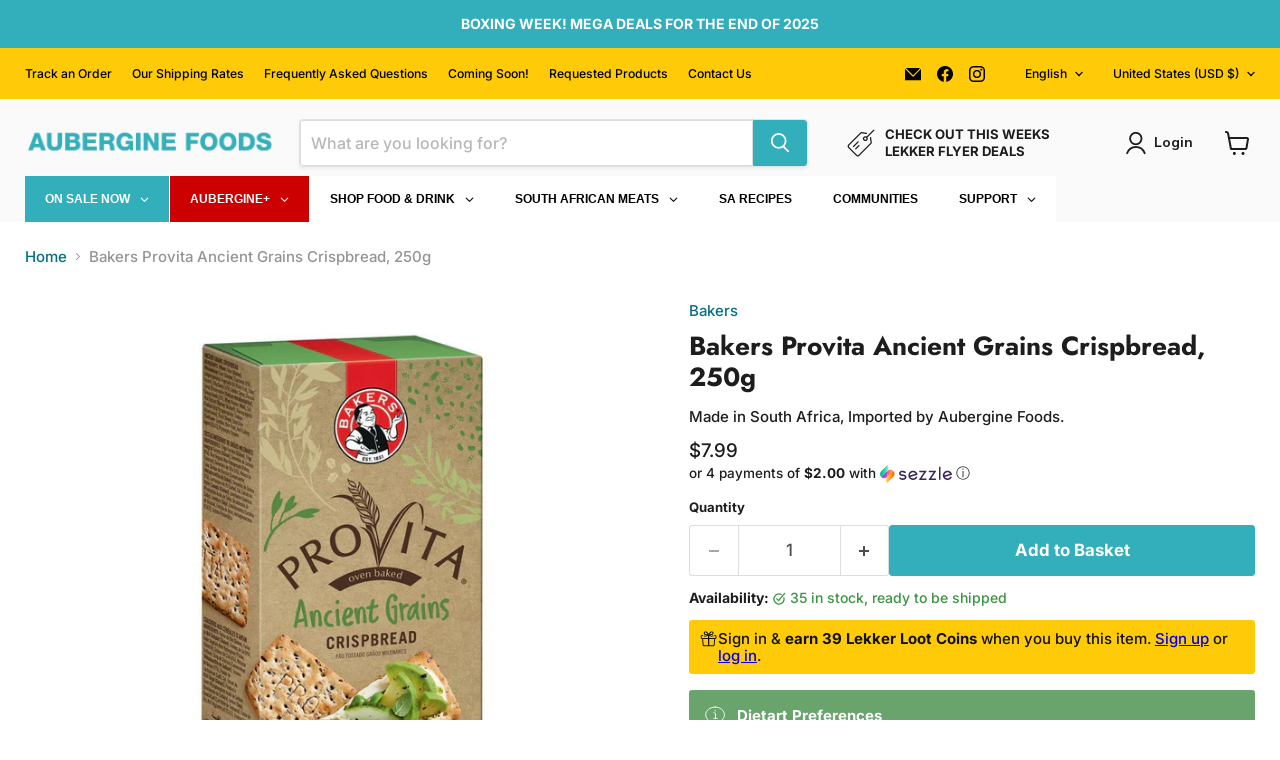

--- FILE ---
content_type: text/html; charset=utf-8
request_url: https://auberginefoods.com/collections/all/products/provita-ancient-grains-crispbread?view=recently-viewed
body_size: 1443
content:










  









<div
  class="productgrid--item  imagestyle--cropped-medium        product-recently-viewed-card    show-actions--mobile"
  data-product-item
  data-product-quickshop-url="/collections/all/products/provita-ancient-grains-crispbread"
  
    data-recently-viewed-card
  
>
  <div class="productitem" data-product-item-content>
    
    
    
    

    

    
      

      
    

    <div class="productitem__container">
      <div class="product-recently-viewed-card-time" data-product-handle="provita-ancient-grains-crispbread">
      <button
        class="product-recently-viewed-card-remove"
        aria-label="close"
        data-remove-recently-viewed
      >
        


                                                                        <svg class="icon-remove "    aria-hidden="true"    focusable="false"    role="presentation"    xmlns="http://www.w3.org/2000/svg" width="10" height="10" viewBox="0 0 10 10" xmlns="http://www.w3.org/2000/svg">      <path fill="currentColor" d="M6.08785659,5 L9.77469752,1.31315906 L8.68684094,0.225302476 L5,3.91214341 L1.31315906,0.225302476 L0.225302476,1.31315906 L3.91214341,5 L0.225302476,8.68684094 L1.31315906,9.77469752 L5,6.08785659 L8.68684094,9.77469752 L9.77469752,8.68684094 L6.08785659,5 Z"></path>    </svg>                                              

      </button>
    </div>

      <div class="productitem__image-container">
        <a
          class="productitem--image-link"
          href="/collections/all/products/provita-ancient-grains-crispbread"
          tabindex="-1"
          data-product-page-link
        >
          <figure
            class="productitem--image"
            data-product-item-image
            
          >
            
              
                
                

  
    <noscript data-rimg-noscript>
      <img
        
          src="//auberginefoods.com/cdn/shop/files/Buy_Bakers_Biscuits_on_Aubergine_Foods_in_the_USA_527169ec-61e1-4317-b027-a1dbd1bc4a60_512x512.png?v=1738277619"
        

        alt=""
        data-rimg="noscript"
        srcset="//auberginefoods.com/cdn/shop/files/Buy_Bakers_Biscuits_on_Aubergine_Foods_in_the_USA_527169ec-61e1-4317-b027-a1dbd1bc4a60_512x512.png?v=1738277619 1x, //auberginefoods.com/cdn/shop/files/Buy_Bakers_Biscuits_on_Aubergine_Foods_in_the_USA_527169ec-61e1-4317-b027-a1dbd1bc4a60_1024x1024.png?v=1738277619 2x, //auberginefoods.com/cdn/shop/files/Buy_Bakers_Biscuits_on_Aubergine_Foods_in_the_USA_527169ec-61e1-4317-b027-a1dbd1bc4a60_1075x1075.png?v=1738277619 2.1x"
        class="productitem--image-alternate"
        
        
      >
    </noscript>
  

  <img
    
      src="//auberginefoods.com/cdn/shop/files/Buy_Bakers_Biscuits_on_Aubergine_Foods_in_the_USA_527169ec-61e1-4317-b027-a1dbd1bc4a60_512x512.png?v=1738277619"
    
    alt=""

    
      data-rimg="lazy"
      data-rimg-scale="1"
      data-rimg-template="//auberginefoods.com/cdn/shop/files/Buy_Bakers_Biscuits_on_Aubergine_Foods_in_the_USA_527169ec-61e1-4317-b027-a1dbd1bc4a60_{size}.png?v=1738277619"
      data-rimg-max="1080x1080"
      data-rimg-crop="false"
      
      srcset="data:image/svg+xml;utf8,<svg%20xmlns='http://www.w3.org/2000/svg'%20width='512'%20height='512'></svg>"
    

    class="productitem--image-alternate"
    
    
  >



  <div data-rimg-canvas></div>


              
              

  
    <noscript data-rimg-noscript>
      <img
        
          src="//auberginefoods.com/cdn/shop/products/Proviita_512x512.jpg?v=1738277691"
        

        alt=""
        data-rimg="noscript"
        srcset="//auberginefoods.com/cdn/shop/products/Proviita_512x512.jpg?v=1738277691 1x, //auberginefoods.com/cdn/shop/products/Proviita_1024x1024.jpg?v=1738277691 2x, //auberginefoods.com/cdn/shop/products/Proviita_1198x1198.jpg?v=1738277691 2.34x"
        class="productitem--image-primary"
        
        
      >
    </noscript>
  

  <img
    
      src="//auberginefoods.com/cdn/shop/products/Proviita_512x512.jpg?v=1738277691"
    
    alt=""

    
      data-rimg="lazy"
      data-rimg-scale="1"
      data-rimg-template="//auberginefoods.com/cdn/shop/products/Proviita_{size}.jpg?v=1738277691"
      data-rimg-max="1200x1200"
      data-rimg-crop="false"
      
      srcset="data:image/svg+xml;utf8,<svg%20xmlns='http://www.w3.org/2000/svg'%20width='512'%20height='512'></svg>"
    

    class="productitem--image-primary"
    
    
  >



  <div data-rimg-canvas></div>


            

            



























  
  
  

  <span class="productitem__badge productitem__badge--sale"
    data-badge-sales
    style="display: none;"
  >
    <span data-badge-sales-range>
      
        
          Save <span class="money" data-price-money-saved>$0.00</span>
        
      
    </span>
    <span data-badge-sales-single style="display: none;">
      
        Save <span class="money" data-price-money-saved>$0.00</span>
      
    </span>
  </span>

            <span class="visually-hidden">Bakers Provita Ancient Grains Crispbread, 250g</span>
          </figure>
        </a>
      </div><div class="productitem--info">
        
          
        

        

        <h2 class="productitem--title">
          <a href="/collections/all/products/provita-ancient-grains-crispbread" data-product-page-link>
            Bakers Provita Ancient Grains Crispbread, 250g
          </a>
        </h2>

        
          
            <span class="productitem--vendor">
              <a href="/collections/vendors?q=Bakers" title="Bakers">Bakers</a>
            </span>
          
        

        
          






























<div class="price productitem__price ">
  
    <div
      class="price__compare-at "
      data-price-compare-container
    >

      
        <span class="money price__original" data-price-original></span>
      
    </div>


    
      
      <div class="price__compare-at--hidden" data-compare-price-range-hidden>
        
          <span class="visually-hidden">Original price</span>
          <span class="money price__compare-at--min" data-price-compare-min>
            $7.99
          </span>
          -
          <span class="visually-hidden">Original price</span>
          <span class="money price__compare-at--max" data-price-compare-max>
            $7.99
          </span>
        
      </div>
      <div class="price__compare-at--hidden" data-compare-price-hidden>
        <span class="visually-hidden">Original price</span>
        <span class="money price__compare-at--single" data-price-compare>
          $7.99
        </span>
      </div>
    
  

  <div class="price__current  " data-price-container>

    

    
      
      
      <span class="money" data-price>
        $7.99
      </span>
    
    
  </div>

  
    
    <div class="price__current--hidden" data-current-price-range-hidden>
      
        <span class="money price__current--min" data-price-min>$7.99</span>
        -
        <span class="money price__current--max" data-price-max>$7.99</span>
      
    </div>
    <div class="price__current--hidden" data-current-price-hidden>
      <span class="visually-hidden">Current price</span>
      <span class="money" data-price>
        $7.99
      </span>
    </div>
  

  
    
    
    
    

    <div
      class="
        productitem__unit-price
        hidden
      "
      data-unit-price
    >
      <span class="productitem__total-quantity" data-total-quantity></span> | <span class="productitem__unit-price--amount money" data-unit-price-amount></span> / <span class="productitem__unit-price--measure" data-unit-price-measure></span>
    </div>
  

  
</div>


        

        
          

          
            
          
        

        
          <div class="productitem--description">
            <p>Born out of a desire to create the most nourishing and delicious tasting biscuit, BAKERS Provita® Ancient Grains Crispbread uses the best ingredien...</p>

            
              <a
                href="/collections/all/products/provita-ancient-grains-crispbread"
                class="productitem--link"
                data-product-page-link
              >
                View full details
              </a>
            
          </div>
        
      </div>

      
    </div>
  </div>

  
    <script type="application/json" data-quick-buy-settings>
      {
        "cart_redirection": false,
        "money_format": "${{amount}}"
      }
    </script>
  
</div>


--- FILE ---
content_type: text/javascript
request_url: https://limits.minmaxify.com/aubergine-specialty-foods.myshopify.com?v=139a&r=20251212034346
body_size: 10015
content:
!function(t){if(!t.minMaxify&&-1==location.href.indexOf("checkout.shopify")){var i=t.minMaxifyContext||{},e=t.minMaxify={shop:"aubergine-specialty-foods.myshopify.com",cart:null,cartLoadTryCount:0,customer:i.customer,feedback:function(t){if(0!=a.search(/\/(account|password|checkouts|cache|pages|\d+\/)/)){var i=new XMLHttpRequest;i.open("POST","https://app.minmaxify.com/report"),i.send(location.protocol+"//"+e.shop+a+"\n"+t)}},guarded:function(t,i){return function(){try{var a=i&&i.apply(this,arguments),n=t.apply(this,arguments);return i?n||a:n}catch(t){console.error(t);var r=t.toString();-1==r.indexOf("Maximum call stack")&&e.feedback("ex\n"+(t.stack||"")+"\n"+r)}}}},a=t.location.pathname;e.guarded((function(){var i,n,r,o,s,m=t.jQuery,c=t.document,u={btnCheckout:"[name=checkout],[href='/checkout'],[type=submit][value=Checkout],[onclick='window.location\\=\\'\\/checkout\\''],form[action='/checkout'] [type=submit],.checkout_button,form[action='/cart'] [type=submit].button-cart-custom,.btn-checkout,.checkout-btn,.button-checkout,.rebuy-cart__checkout-button,.gokwik-checkout,.tdf_btn_ck",lblCheckout:"[name=checkout]",btnCartQtyAdjust:".cart-item-decrease,.cart-item-increase,.js--qty-adjuster,.js-qty__adjust,.minmaxify-quantity-button,.numberUpDown > *,.cart-item button.adjust,.cart-wrapper .quantity-selector__button,.cart .product-qty > .items,.cart__row [type=button],.cart-item-quantity button.adjust,.cart_items .js-change-quantity,.ajaxcart__qty-adjust,.cart-table-quantity button",divCheckout:".additional-checkout-buttons,.dynamic-checkout__content,.cart__additional_checkout,.additional_checkout_buttons,.paypal-button-context-iframe,.additional-checkout-button--apple-pay,.additional-checkout-button--google-pay",divDynaCheckout:"div.shopify-payment-button,.shopify-payment-button > div,#gokwik-buy-now",fldMin:"",fldQty:"input[name=quantity]",fldCartQty:"input[name^='updates['],.cart__qty-input,[data-cart-item-quantity]",btnCartDrawer:"a[href='/cart'],.js-drawer-open-right"},l=0,d={name:""},h=2e4,p={NOT_VALID_MSG:"Order not valid",CART_UPDATE_MSG:"Cart needs to be updated",CART_AUTO_UPDATE:"Quantities have been changed, press OK to validate the cart.",CART_UPDATE_MSG2:'Cart contents have changed, you must click "Update cart" before proceeding.',VERIFYING_MSG:"Verifying",VERIFYING_EXPANDED:"Please wait while we verify your cart.",PREVENT_CART_UPD_MSG:"\n\n"},f="/";function g(){return(new Date).getTime()}Object.assign;function y(t,i){try{setTimeout(t,i||0)}catch(e){i||t()}}function v(t){return t?"string"==typeof t?c.querySelectorAll(t):t.nodeType?[t]:t:[]}function x(t,i){var e,a=v(t);if(a&&i)for(e=0;e<a.length;++e)i(a[e]);return a}function b(t,i){var e=t&&c.querySelector(t);if(e)return i?"string"==typeof i?e[i]:i(e):e}function _(t,i,e){try{if(m)return m(t).on(i,e)}catch(t){}x(t,(function(t){t.addEventListener(i,e)}))}function k(t,i){try{var e=c.createElement("template");e.innerHTML=t;var a=e.content.childNodes;if(a){if(!i)return a[0];for(;a.length;)i.appendChild(a[0]);return 1}}catch(t){console.error(t)}}function M(t){var i=t.target;try{return(i.closest||i.matches).bind(i)}catch(t){}}function C(){}e.showMessage=function(t){if(G())return(e.closePopup||C)(),!0;var i=L.messages||L.getMessages();if(++l,t&&(e.prevented=g()),!e.showPopup||!e.showPopup(i[0],i.slice(1))){for(var a="",n=0;n<i.length;++n)a+=i[n]+"\n";alert(a)}return t&&(t.stopImmediatePropagation&&t.stopImmediatePropagation(),t.stopPropagation&&t.stopPropagation(),t.preventDefault&&t.preventDefault()),!1};var w="top: 0; left: 0; width: 100%; height: 100%; position: fixed;",S=".minmaxify-p-bg {"+w+" z-index: 2147483641; overflow: hidden; background: #0B0B0BCC; opacity: 0.2;} .minmaxify-p-bg.minmaxify-a {transition: opacity 0.15s ease-out; opacity: 1; display: block;} .minmaxify-p-wrap {"+w+' display: table; z-index: 2147483642; outline: none !important; pointer-events: none;} .minmaxify-p-wrap > div {display: table-cell; vertical-align: middle;} .minmaxify-dlg {padding:0px; margin:auto; border: 0px;} .minmaxify-dlg::backdrop {background:#0B0B0BBB;} .minmaxify-p {opacity: .5; color: #ffffff; background-color: #33afbb; padding: 18px; max-width: 500px; margin: 18px auto; width: calc(100% - 36px); pointer-events: auto; border: solid #33afbb 1px; overflow: auto; max-height: 95vh;} dialog > .minmaxify-p {margin:auto; width:100%;} .minmaxify-p.minmaxify-a {opacity: 1; transition: all 0.25s ease-in; border-width: 0px;} .minmaxify-ok {display: inline-block; padding: 8px 20px; margin: 0; line-height: 1.42; text-decoration: none; text-align: center; vertical-align: middle; white-space: nowrap; border: 1px solid transparent; border-radius: 2px; font-family: "Montserrat","Helvetica Neue",sans-serif; font-weight: 400;font-size: 14px;text-transform: uppercase;transition:background-color 0.2s ease-out;background-color: #ffd500; color: #000000; min-width: unset;} .minmaxify-ok:after {content: "OK";} .minmaxify-close {font-style: normal; font-size: 28px; font-family: monospace; overflow: visible; background: transparent; border: 0; appearance: none; display: block; outline: none; padding: 0px; box-shadow: none; margin: -10px -5px 0 0; opacity: .65;} .minmaxify-p button {user-select: none; cursor: pointer; float:right; width: unset;} .minmaxify-close:hover, .minmaxify-close:focus {opacity: 1;} .minmaxify-p ul {padding-left: 2rem; margin-bottom: 2rem;}';function O(t){if(p.locales){var i=(p.locales[e.locale]||{})[t];if(void 0!==i)return i}return p[t]}var T,I={messages:[O("VERIFYING_EXPANDED")],equalTo:function(t){return this===t}},L=I;function A(t){return i?i.getItemLimits(e,t):{}}function P(){return i}function G(){return L.isOk&&!r&&P()||"force"==L.isOk||n}function N(){location.pathname!=a&&(a=location.pathname);try{if(P()&&!n){!function(){var t=e.cart&&e.cart.items;if(!t)return;x(u.fldCartQty,(function(i){for(var e=0;e<t.length;++e){var a=t[e],n=i.dataset;if(a.key==n.lineId||i.id&&-1!=i.id.search(new RegExp("updates(_large)?_"+a.id,"i"))||(n.cartLine||n.index)==e+1){var r=A(a);r.min>1&&!r.combine&&(i.min=r.min),r.max&&(i.max=r.max),r.multiple&&!r.combine&&(i.step=r.multiple);break}}}))}(),x(u.divDynaCheckout,(function(t){t.style.display="none"}));var i=function(i){var e,n;if(!e){if(!n)try{n=decodeURIComponent(a||location.href||"")}catch(t){n=""}if(!((n=n.split("/")).length>2&&"products"==n[n.length-2]))return;e=n[n.length-1]}var r=(t.ShopifyAnalytics||{}).meta||{},o={handle:e,sku:""},s=r.product,m=r.selectedVariantId;if(!s){var c=b("#ProductJson-product-template");if(c)try{s=c._product||JSON.parse(c.dataset.product||c.textContent)}catch(t){}}if(s){o.product_description=s.description,o.product_type=s.type,o.vendor=s.vendor,o.price=s.price,o.product_title=s.title,o.product_id=s.id;var u=s.variants||[],l=u.length;if(m||1==l)for(var d=0;d<l;++d){var h=u[d];if(1==l||h.id==m){o.variant_title=h.public_title,o.sku=h.sku,o.grams=h.weight,o.price=h.price||s.price,o.variant_id=h.id,o.name=h.name,o.product_title||(o.product_title=h.name);break}}}return o}();if(i){var r=b(u.fldQty);!function(i,e){function a(t,i){if(arguments.length<2)return e.getAttribute(t);null==i?e.removeAttribute(t):e.setAttribute(t,i)}var n=i.max||void 0,r=i.multiple,o=i.min;if((t.minmaxifyDisplayProductLimit||C)(i),e){var s=a("mm-max"),m=a("mm-step"),c=a("mm-min"),u=parseInt(e.max),l=parseInt(e.step),d=parseInt(e.min);stockMax=parseInt(a("mm-stock-max")),val=parseInt(e.value),(o!=c||o>d)&&((c?val==c||val==d:!val||val<o)&&(e.value=o),!i.combine&&o>1?a("min",o):c&&a("min",1),a("mm-min",o)),isNaN(stockMax)&&!s&&(stockMax=parseInt(a("data-max-quantity")||a("max")),a("mm-stock-max",stockMax)),!isNaN(stockMax)&&n&&n>stockMax&&(n=stockMax),(n!=s||isNaN(u)||u>n)&&(n?a("max",n):s&&a("max",null),a("mm-max",n)),(r!=m||r>1&&l!=r)&&(i.combine?m&&a("step",null):a("step",r),a("mm-step",r))}}(A(i),r)}}}catch(t){console.error(t)}return E(),U(),!0}function E(t,i,e){x(u.lblCheckout,(function(a){var n=null===t?a.minMaxifySavedLabel:t;a.minMaxifySavedLabel||(a.minMaxifySavedLabel=a.value||(a.innerText||a.textContent||"").trim()),void 0!==n&&(a.value=n,a.textContent&&!a.childElementCount&&(a.textContent=n));var r=a.classList;r&&i&&r.add(i),r&&e&&r.remove(e)}))}function q(t){"start"==t?(E(O("VERIFYING_MSG"),"btn--loading"),o||(o=g(),h&&y((function(){o&&g()-o>=h&&(Q()&&e.feedback("sv"),L={isOk:"force"},q("stop"))}),h))):"stop"==t?(E(L.isOk?null:O("NOT_VALID_MSG"),0,"btn--loading"),o=0,(e.popupShown||C)()&&y(e.showMessage)):"changed"==t&&E(O("CART_UPDATE_MSG")),U()}function U(){x(u.divCheckout,(function(t){var i=t.style;G()?t.mm_hidden&&(i.display=t.mm_hidden,t.mm_hidden=!1):"none"!=i.display&&(t.mm_hidden=i.display||"block",i.display="none")})),(t.minmaxifyDisplayCartLimits||C)(!n&&L,r)}function R(t){var i=M(t);if(i){if(i(u.btnCheckout))return e.showMessage(t);i(u.btnCartQtyAdjust)&&e.onChange(t)}}function D(a){null==e.cart&&(e.cart=(t.Shopify||{}).cart||null);var n=e.cart&&e.cart.item_count&&(a||!l&&Q());(N()||n||a)&&(P()&&e.cart?(L=i.validateCart(e),q("stop"),n&&(T&&!L.isOk&&!L.equalTo(T)&&c.body?e.showMessage():!l&&Q()&&y(e.showMessage,100)),T=L):(L=I,q("start"),e.cart||V()))}function Q(){let t=a.length-5;return t<4&&a.indexOf("/cart")==t}function j(t,i,a,n){if(i&&"function"==typeof i.search&&4==t.readyState&&"blob"!=t.responseType){var o,s;try{if(200!=t.status)"POST"==a&&-1!=i.search(/\/cart(\/update|\/change|\/clear|\.js)/)&&(422==t.status?V():r&&(r=!1,D()));else{if("GET"==a&&-1!=i.search(/\/cart($|\.js|\.json|\?view=)/)&&-1==i.search(/\d\d\d/))return;var m=(o=t.response||t.responseText||"").indexOf&&o.indexOf("{")||0;-1!=i.search(/\/cart(\/update|\/change|\/clear|\.js)/)||"/cart"==i&&0==m?(-1!=i.indexOf("callback=")&&o.substring&&(o=o.substring(m,o.length-1)),s=e.handleCartUpdate(o,-1!=i.indexOf("cart.js")?"get":"update",n)):-1!=i.indexOf("/cart/add")?s=e.handleCartUpdate(o,"add",n):"GET"!=a||Q()&&"/cart"!=i||(D(),s=1)}}catch(t){if(!o||0==t.toString().indexOf("SyntaxError"))return;console.error(t),e.feedback("ex\n"+(t.stack||"")+"\n"+t.toString()+"\n"+i)}s&&B()}}function B(){for(var t=500;t<=2e3;t+=500)y(N,t)}function V(){var t=new XMLHttpRequest,i=f+"cart.js?_="+g();t.open("GET",i),t.mmUrl=null,t.onreadystatechange=function(){j(t,i)},t.send(),y((function(){null==e.cart&&e.cartLoadTryCount++<60&&V()}),5e3+500*e.cartLoadTryCount)}e.getLimitsFor=A,e.checkLimits=G,e.onChange=e.guarded((function(){q("changed"),r=!0,L={messages:[O("CART_UPDATE_MSG2")]},U()})),t.getLimits=D,t.mmIsEnabled=G,e.handleCartUpdate=function(t,i,a){"string"==typeof t&&(t=JSON.parse(t));var n="get"==i&&JSON.stringify(t);if("get"!=i||s!=n){if("update"==i)e.cart=t;else if("add"!=i){if(a&&!t.item_count&&e.cart)return;e.cart=t}else{var o=t.items||[t];t=e.cart;for(var m=0;m<o.length;++m){var c=o[m];t&&t.items||(t=e.cart={total_price:0,total_weight:0,items:[],item_count:0}),t.total_price+=c.line_price,t.total_weight+=c.grams*c.quantity,t.item_count+=c.quantity;for(var u=0;u<t.items.length;++u){var l=t.items[u];if(l.id==c.id){t.total_price-=l.line_price,t.total_weight-=l.grams*l.quantity,t.item_count-=l.quantity,t.items[u]=c,c=0;break}}c&&t.items.unshift(c)}t.items=t.items.filter((function(t){return t.quantity>0})),n=JSON.stringify(t)}return s=n,r=!1,D(!0),1}if(!L.isOk)return N(),1};var F,H=t.XMLHttpRequest.prototype,W=H.open,z=H.send;function X(){m||(m=t.jQuery);var i=t.Shopify||{},a=i.shop||location.host;if(d=i.theme||d,n=!1,a==e.shop){var r;e.locale=i.locale,N(),function(t,i,a,n){x(t,(function(t){if(!t["mmBound_"+i]){t["mmBound_"+i]=!0;var r=t["on"+i];r&&n?t["on"+i]=e.guarded((function(t){!1!==a()?r.apply(this,arguments):t.preventDefault()})):_(t,i,e.guarded(a))}}))}(u.btnCartDrawer,"click",B),e.showPopup||k('<style type="text/css" minmaxify>'+S+"</style>",c.head)&&(e.showPopup=function(t,i){for(var a='<button title="Close (Esc)" type="button" class="minmaxify-close" aria-label="Close">&times;</button>'+t.replace(new RegExp("\n","g"),"<br/>")+"<ul>",n=0;n<i.length;++n){var o=i[n];o&&(a+="<li>"+o+"</li>")}a+='</ul><div><button class="minmaxify-ok"></button><div style="display:table;clear:both;"></div></div>';var s=b("div.minmaxify-p");if(s)s.innerHTML=a,r&&!r.open&&r.showModal();else{var m=c.body;(r=c.createElement("dialog")).showModal?(r.className="minmaxify-dlg",r.innerHTML="<div class='minmaxify-p minmaxify-a'>"+a+"</div>",m.appendChild(r),r.showModal(),_(r,"click",(function(t){var i=M(t);i&&!i(".minmaxify-p")&&e.closePopup()}))):(r=0,m.insertBefore(k("<div class='minmaxify-p-bg'></div>"),m.firstChild),m.insertBefore(k("<div class='minmaxify-p-wrap'><div><div role='dialog' aria-modal='true' aria-live='assertive' tabindex='1' class='minmaxify-p'>"+a+"</div></div></div>"),m.firstChild),y(x.bind(e,".minmaxify-p-bg, .minmaxify-p",(function(t){t.classList.add("minmaxify-a")}))))}return _(".minmaxify-ok","click",(function(){e.closePopup(1)})),_(".minmaxify-close, .minmaxify-p-bg","click",(function(){e.closePopup()})),1},e.closePopup=function(t){r?r.close():x(".minmaxify-p-wrap, .minmaxify-p-bg",(function(t){t.parentNode.removeChild(t)}))},e.popupShown=function(){return r?r.open:v("div.minmaxify-p").length},c.addEventListener("keyup",(function(t){27===t.keyCode&&e.closePopup()}))),K();var o=document.getElementsByTagName("script");for(let t=0;t<o.length;++t){var s=o[t];s.src&&-1!=s.src.indexOf("trekkie.storefront")&&!s.minMaxify&&(s.minMaxify=1,s.addEventListener("load",K))}}else n=!0}function K(){var i=t.trekkie||(t.ShopifyAnalytics||{}).lib||{},a=i.track;a&&!a.minMaxify&&(i.track=function(t){return"Viewed Product Variant"==t&&y(N),a.apply(this,arguments)},i.track.minMaxify=1,i.ready&&(i.ready=e.guarded(D,i.ready)));var n=t.subscribe;"function"!=typeof n||n.mm_quTracked||(n.mm_quTracked=1,n("quantity-update",e.guarded(N)))}if(e.initCartValidator=e.guarded((function(t){i||(i=t,n||D(!0))})),e.customer&&-1!=(e.customer.tags||[]).indexOf("Aubergine+"))return n=!0;H.open=function(t,i,e,a,n){return this.mmMethod=t,this.mmUrl=i,W.apply(this,arguments)},H.send=function(t){var i=this;return i.addEventListener?i.addEventListener("readystatechange",(function(t){j(i,i.mmUrl,i.mmMethod)})):i.onreadystatechange=e.guarded((function(){j(i,i.mmUrl)}),i.onreadystatechange),z.apply(i,arguments)},(F=t.fetch)&&!F.minMaxify&&(t.fetch=function(t,i){var a,n=(i||t||{}).method||"GET";return a=F.apply(this,arguments),-1!=(t=((t||{}).url||t||"").toString()).search(/\/cart(\/|\.js)/)&&(a=a.then((function(i){try{var a=e.guarded((function(e){i.readyState=4,i.responseText=e,j(i,t,n,!0)}));i.ok?i.clone().text().then(a):a()}catch(t){}return i}))),a},t.fetch.minMaxify=1),["mousedown","touchstart","touchend","click"].forEach((function(i){t.addEventListener(i,e.guarded(R),{capture:!0,passive:!1})})),t.addEventListener("keydown",(function(t){var i=t.key,a=M(t);a&&a(u.fldCartQty)&&(i>=0&&i<=9||-1!=["Delete","Backspace"].indexOf(i))&&e.onChange(t)})),t.addEventListener("change",e.guarded((function(t){var i=M(t);i&&i(u.fldCartQty)&&e.onChange(t)}))),c.addEventListener("DOMContentLoaded",e.guarded((function(){X(),n||(Q()&&y(D),(t.booster||t.BoosterApps)&&m&&m.fn.ajaxSuccess&&m(c).ajaxSuccess((function(t,i,e){e&&j(i,e.url,e.type)})))}))),X()}))()}}(window),function(){function t(t,i,e,a){this.cart=i||{},this.opt=t,this.customer=e,this.messages=[],this.locale=a&&a.toLowerCase()}t.prototype={recalculate:function(t){this.isOk=!0,this.messages=!t&&[],this.isApplicable()&&(this._calcWeights(),this.addMsg("INTRO_MSG"),this._doSubtotal(),this._doItems(),this._doQtyTotals(),this._doWeight())},getMessages:function(){return this.messages||this.recalculate(),this.messages},isApplicable:function(){var t=this.cart._subtotal=Number(this.cart.total_price||0)/100,i=this.opt.overridesubtotal;if(!(i>0&&t>i)){for(var e=0,a=this.cart.items||[],n=0;n<a.length;n++)e+=Number(a[n].quantity);return this.cart._totalQuantity=e,1}},addMsg:function(t,i){if(!this.messages)return;const e=this.opt.messages;var a=e[t];if(e.locales&&this.locale){var n=(e.locales[this.locale]||{})[t];void 0!==n&&(a=n)}a&&(a=this._fmtMsg(unescape(a),i)),this.messages.push(a)},equalTo:function(t){if(this.isOk!==t.isOk)return!1;var i=this.getMessages(),e=t.messages||t.getMessages&&t.getMessages()||[];if(i.length!=e.length)return!1;for(var a=0;a<i.length;++a)if(i[a]!==e[a])return!1;return!0},_calcWeights:function(){this.weightUnit=this.opt.weightUnit||"g";var t=i[this.weightUnit]||1,e=this.cart.items;if(e)for(var a=0;a<e.length;a++){var n=e[a];n._weight=Math.round(Number(n.grams||0)*t*n.quantity*100)/100}this.cart._totalWeight=Math.round(Number(this.cart.total_weight||0)*t*100)/100},_doSubtotal:function(){var t=this.cart._subtotal,i=this.opt.minorder,e=this.opt.maxorder;t<i&&(this.addMsg("MIN_SUBTOTAL_MSG"),this.isOk=!1),e>0&&t>e&&(this.addMsg("MAX_SUBTOTAL_MSG"),this.isOk=!1)},_doWeight:function(){var t=this.cart._totalWeight,i=this.opt.weightmin,e=this.opt.weightmax;t<i&&(this.addMsg("MIN_WEIGHT_MSG"),this.isOk=!1),e>0&&t>e&&(this.addMsg("MAX_WEIGHT_MSG"),this.isOk=!1)},checkGenericLimit:function(t,i,e){if(!(t.quantity<i.min&&(this.addGenericError("MIN",t,i,e),e)||i.max&&t.quantity>i.max&&(this.addGenericError("MAX",t,i,e),e)||i.multiple>1&&t.quantity%i.multiple>0&&(this.addGenericError("MULT",t,i,e),e))){var a=t.line_price/100;void 0!==i.minAmt&&a<i.minAmt&&(this.addGenericError("MIN_SUBTOTAL",t,i,e),e)||i.maxAmt&&a>i.maxAmt&&this.addGenericError("MAX_SUBTOTAL",t,i,e)}},addGenericError:function(t,i,e,a){var n={item:i};a?(t="PROD_"+t+"_MSG",n.itemLimit=e,n.refItem=a):(t="GROUP_"+t+"_MSG",n.groupLimit=e),this.addMsg(t,n),this.isOk=!1},_buildLimitMaps:function(){var t=this.opt,i=t.items||[];t.byVId={},t.bySKU={},t.byId={},t.byHandle={};for(var e=0;e<i.length;++e){var a=i[e];a.sku?t.bySKU[a.sku]=a:a.vId?t.byVId[a.vId]=a:(a.h&&(t.byHandle[a.h]=a),a.id&&(t.byId[a.id]=a))}},_doItems:function(){var t,i=this.cart.items||[],e={},a={},n=this.opt;n.byHandle||this._buildLimitMaps(),(n.itemmin||n.itemmax||n.itemmult)&&(t={min:n.itemmin,max:n.itemmax,multiple:n.itemmult});for(var r=0;r<i.length;r++){var o=i[r],s=this.getCartItemKey(o),m=e[s],c=a[o.handle];m?(m.quantity+=o.quantity,m.line_price+=o.line_price,m._weight+=o._weight):m=e[s]={ref:o,quantity:o.quantity,line_price:o.line_price,grams:o.grams,_weight:o._weight,limit:this._getIndividualItemLimit(o)},c?(c.quantity+=o.quantity,c.line_price+=o.line_price,c._weight+=o._weight):c=a[o.handle]={ref:o,quantity:o.quantity,line_price:o.line_price,grams:o.grams,_weight:o._weight},c.limit&&c.limit.combine||(c.limit=m.limit)}for(var u in e){if(o=e[u])((l=o.limit||o.limitRule)?!l.combine:t)&&this.checkGenericLimit(o,l||t,o.ref)}for(var u in a){var l;if(o=a[u])(l=o.limit||o.limitRule)&&l.combine&&this.checkGenericLimit(o,l,o.ref)}},getCartItemKey:function(t){var i=t.handle;return this.opt.forceVariantIdAsSKU?i+=t.variant_id:i+=t.sku||t.variant_id,i},getCartItemIds:function(t){var i={variant_id:t.variant_id,handle:t.handle||"",product_id:t.product_id,sku:t.sku},e=i.handle.indexOf(" ");return e>0&&(i.sku=i.handle.substring(e+1),i.handle=i.handle.substring(0,e)),i},_getIndividualItemLimit:function(t){var i=this.opt,e=this.getCartItemIds(t);return i.byVId[e.variant_id]||i.bySKU[e.sku]||i.byId[e.product_id]||i.byHandle[e.handle]},getItemLimit:function(t){var i=this.opt;if(!i)return{};void 0===i.byHandle&&this._buildLimitMaps();var e=this._getIndividualItemLimit(t);return e||(e={min:i.itemmin,max:i.itemmax,multiple:i.itemmult}),e},calcItemLimit:function(t){var i=this.getItemLimit(t);(i={max:i.max||0,multiple:i.multiple||1,min:i.min,combine:i.combine}).min||(i.min=i.multiple);var e=this.opt.maxtotalitems||0;return(!i.max||e&&e<i.max)&&(i.max=e),i},_doQtyTotals:function(){var t=this.opt.maxtotalitems,i=this.opt.mintotalitems,e=this.opt.multtotalitems,a=this.cart._totalQuantity;0!=t&&a>t&&(this.addMsg("TOTAL_ITEMS_MAX_MSG"),this.isOk=!1),a<i&&(this.addMsg("TOTAL_ITEMS_MIN_MSG"),this.isOk=!1),e>1&&a%e>0&&(this.addMsg("TOTAL_ITEMS_MULT_MSG"),this.isOk=!1)},_fmtMsg:function(t,i){var e,a,n,r=this;return t.replace(/\{\{\s*(.*?)\s*\}\}/g,(function(t,o){try{e||(e=r._getContextMsgVariables(i)||{});var s=e[o];return void 0!==s?s:a||(a=e,r._setGeneralMsgVariables(a),void 0===(s=a[o]))?(n||(n=r._makeEvalFunc(e)),n(o)):s}catch(t){return'"'+t.message+'"'}}))},formatMoney:function(t){var i=this.opt.moneyFormat;if(void 0!==i){try{t=t.toLocaleString()}catch(t){}i&&(t=i.replace(/{{\s*amount[a-z_]*\s*}}/,t))}return t},_getContextMsgVariables(t){if(t){var i,e;if(t.itemLimit){var a=t.item,n=t.refItem||a,r=t.itemLimit;i={item:n,ProductQuantity:a.quantity,ProductName:r.combine&&unescape(n.product_title||r.name)||n.title,GroupTitle:r.title,ProductMinQuantity:r.min,ProductMaxQuantity:r.max,ProductQuantityMultiple:r.multiple},e=[["ProductAmount",Number(a.line_price)/100],["ProductMinAmount",r.minAmt],["ProductMaxAmount",r.maxAmt]]}if(t.groupLimit){a=t.item,n=t.refItem||a,r=t.groupLimit;i={item:n,GroupQuantity:a.quantity,GroupTitle:r.title,GroupMinQuantity:r.min,GroupMaxQuantity:r.max,GroupQuantityMultiple:r.multiple},e=[["GroupAmount",Number(a.line_price)/100],["GroupMinAmount",r.minAmt],["GroupMaxAmount",r.maxAmt]]}if(i){for(var o=0;o<e.length;o++){const t=e[o];isNaN(t[1])||Object.defineProperty(i,t[0],{get:this.formatMoney.bind(this,t[1])})}return i}}},_setGeneralMsgVariables:function(t){var i=this.cart,e=this.opt;t.CartWeight=i._totalWeight,t.CartMinWeight=e.weightmin,t.CartMaxWeight=e.weightmax,t.WeightUnit=this.weightUnit,t.CartQuantity=i._totalQuantity,t.CartMinQuantity=e.mintotalitems,t.CartMaxQuantity=e.maxtotalitems,t.CartQuantityMultiple=e.multtotalitems;for(var a=[["CartAmount",i._subtotal],["CartMinAmount",e.minorder],["CartMaxAmount",e.maxorder]],n=0;n<a.length;n++){const i=a[n];isNaN(i[1])||Object.defineProperty(t,i[0],{get:this.formatMoney.bind(this,i[1])})}},_makeEvalFunc:function(t){return new Function("_expr","with(this) return eval(_expr)").bind(t)}};var i={g:1,kg:.001,lb:.00220462,oz:.03527396},e={messages:{INTRO_MSG:"Changes Need To Be Made!",PROD_MIN_MSG:"{{ProductName}}: Must have at least {{ProductMinQuantity}} of this item.",PROD_MAX_MSG:"Maximum {{ProductMaxQuantity}} {{ProductName}} per order for non-members. If you're a +Member, login to your account to bypass this limit!",PROD_MULT_MSG:"{{ProductName}}: Quantity must be a multiple of {{ProductQuantityMultiple}}."},items:[{id:7592888041731,h:"saffa-vip",name:"Aubergine+ Membership",max:1},{id:4248248877188,h:"cadbury-lunch-bar-48-g",name:"Cadbury Lunch Bar, 48g",max:5},{id:4277526275,h:"crosse-blackwell-tangy-mayonnaise-750gm",name:"Crosse & Blackwell Tangy Mayonnaise, 750g",max:5},{id:7983162360067,h:"first-choice-vanilla-flavored-custard",name:"First Choice Vanilla Flavored Custard",max:3},{id:4248238751876,h:"jelly-tots-original-100-g",name:"Jelly Tots-Original, 100g",max:8},{id:7993861374211,h:"oros-nartjie-1l",name:"Oros Nartjie, 1L",max:1},{id:4199400407172,h:"oros-2l",name:"OROS Original Orange Squash, 1L",max:4},{id:356723949607,h:"copy-of-ouma-rusks-500gm",name:"OUMA Buttermilk Sliced Rusks, 450g",max:5},{id:5449888137378,h:"ouma-chunky-buttermilk-rusks-500g",name:"Ouma Chunky Buttermilk Rusks, 500g",max:5},{id:5468788883618,h:"ouma-condensed-milk-rusks-500g",name:"Ouma Condensed Milk Chunky Rusks, 500g",max:5},{id:6121340731554,h:"ouma-muesli-rusks-chunky-500g",name:"Ouma Muesli Chunky Rusks, 500g",max:5},{id:5679850815650,h:"ouma-muesli-rusks-sliced-500g",name:"Ouma Sliced Muesli Rusks 450g",max:5},{id:4199441268868,h:"pecks-anchovette-125-g",name:"Peck's Anchovette, 125g",max:6},{id:4275088451,h:"roses-kola-tonic-cordial-750ml",name:"Rose's Kola Tonic Cordial Drink, 750ml",max:6},{id:4275081795,h:"roses-passionfruit-cordial-750ml",name:"Rose's Passionfruit Cordial Drink, 750ml",max:6},{id:5251505062050,h:"copy-of-schweppes-dry-lemon-330ml",name:"Schweppes Dry Lemon, 300ml",max:12},{id:5798973997218,h:"simba-chipnips-125-g",name:"Simba Chipniks, 100g",max:6},{id:4162147516548,h:"simbas-nik-naks-chutney-flavor-135-g",name:"Simba Fruit Chutney Nik Naks, 135g",max:6},{id:5861173264546,h:"simba-ghost-pops100-g",name:"Simba Ghost Pops, 100g",max:6},{id:6644959445154,h:"simba-chips-mexican-chilli-125-g",name:"Simba Mexican Chilli Flavor Potato Chips, 125g",max:8},{id:4162136572036,h:"simbas-potato-chips-chutney-flavor-125-g",name:"Simba Mrs. H.S. Ball's Chutney Flavor Potato Chips, 120g",max:12},{vId:44306630574339,id:4162145157252,h:"simba-nik-naks",name:"Simba Original Cheese Flavor Nik Naks - 135g",max:6},{vId:44306630607107,id:4162145157252,h:"simba-nik-naks",name:"Simba Original Cheese Flavor Nik Naks - 55g",max:6},{id:6012458041506,h:"simba-chips-smoked-beef-125-g",name:"Simba Smoked Beef Flavored Potato Chips, 120g",max:8},{id:4928190611588,h:"sparletta-creme-soda-300ml",name:"Sparletta Creme Soda, 300ml",max:12},{id:5429303279778,h:"sparletta-sparberry-300-ml",name:"Sparletta Sparberry, 300ml",max:12},{id:4162105704580,h:"sparletta-sparberry-6x330ml",name:"Sparletta Sparberry, 6x300ml",max:2},{id:4336382339,h:"willards-flings-original",name:"Willards Flings Original, 150g",max:6},{id:4378227212420,h:"willards-thingz-150-g",name:"Willards Thingz, 150g",max:4},{id:5781362016418,h:"mazoe-blackberry-2l",name:"Mazoe Blackberry, 2L",max:2},{id:4199401324676,h:"mazoe-orange-flavor-cordial-2l",name:"Mazoe Orange Flavor Cordial, 2L",max:2}],groups:[],rules:[],forceVariantIdAsSKU:1,moneyFormat:"${{amount}}",weightUnit:"kg",customerTagEnabled:!0,customerTag:"Aubergine+",customerTagOp:"dont-contain"},a={apiVer:[1,1],validateCart:function(t){var i=this.instantiate(t);return i.recalculate(),i},getItemLimits:function(t,i){var e=this.instantiate(t);return e.isApplicable()?e.calcItemLimit(i):{min:1}},instantiate:function(i){return new t(e,i.cart,i.customer,i.locale)}};minMaxify.initCartValidator(a)}();

--- FILE ---
content_type: text/javascript; charset=utf-8
request_url: https://auberginefoods.com/products/provita-ancient-grains-crispbread.js
body_size: 1961
content:
{"id":7197968957602,"title":"Bakers Provita Ancient Grains Crispbread, 250g","handle":"provita-ancient-grains-crispbread","description":"\u003cp\u003e\u003cspan\u003eBorn out of a desire to create the most nourishing and delicious tasting biscuit, BAKERS Provita\u003csmall\u003e\u003csup\u003e®\u003c\/sup\u003e\u003c\/small\u003e Ancient Grains Crispbread uses the best ingredients to bring you a health-focused snack. BAKERS Provita\u003csmall\u003e\u003csup\u003e®\u003c\/sup\u003e\u003c\/small\u003e Ancient Grains Crispbread is made with love from the finest sun-kissed wheat and is a convenient and tasty biscuit. It is also high in fiber, low GI and contains less than 100 calories per serving – making it a smart choice!\u003c\/span\u003e\u003c\/p\u003e\n\u003cp\u003e\u003cspan\u003eThis pack contains 2 stay fresh packs.\u003c\/span\u003e\u003c\/p\u003e\n\u003cul\u003e\n\u003cli\u003eOven-baked\u003c\/li\u003e\n\u003c\/ul\u003e\n\u003ch4 data-mce-fragment=\"1\"\u003e\u003cspan data-mce-fragment=\"1\"\u003eAbout Bakers®\u003c\/span\u003e\u003c\/h4\u003e\n\u003cp data-mce-fragment=\"1\"\u003eAfter more than 170 years, Bakers\u003csmall data-mce-fragment=\"1\"\u003e®\u003c\/small\u003e is still bringing you that much-loved magic!\u003c\/p\u003e\n\u003cp data-mce-fragment=\"1\"\u003e\u003cspan data-mce-fragment=\"1\"\u003eBakers' delicious biscuits are baked using generous helpings of only the finest ingredients and have become part of every generation's childhood memories. Each one is specially baked with loving care for you\u003c\/span\u003e\u003c\/p\u003e\n\u003cp data-mce-fragment=\"1\"\u003eEveryone has their favorite Bakers\u003csup data-mce-fragment=\"1\"\u003e®\u003c\/sup\u003e\u003cspan data-mce-fragment=\"1\"\u003e \u003c\/span\u003ebiscuit and treasured memories that go with them!\u003c\/p\u003e\n\u003cp data-mce-fragment=\"1\"\u003eMaybe it’s Romany Creams\u003csup data-mce-fragment=\"1\"\u003e®\u003c\/sup\u003e\u003cspan data-mce-fragment=\"1\"\u003e \u003c\/span\u003ethat you shared with your family as a tea time treat,\u003c\/p\u003e\n\u003cp data-mce-fragment=\"1\"\u003eor Zoo\u003csup data-mce-fragment=\"1\"\u003e®\u003c\/sup\u003e\u003cspan data-mce-fragment=\"1\"\u003e \u003c\/span\u003ebiscuits that children have loved for generations of birthday parties,\u003c\/p\u003e\n\u003cp data-mce-fragment=\"1\"\u003eor the delicious melting coconut of Tennis\u003csup data-mce-fragment=\"1\"\u003e®\u003c\/sup\u003e\u003cspan data-mce-fragment=\"1\"\u003e \u003c\/span\u003ebiscuits in your mom’s legendary peppermint crisp tart, or the excitement of making your choice on Christmas day when you finally get to open the Bakers Choice Assorted\u003csup data-mce-fragment=\"1\"\u003e®\u003c\/sup\u003e,\u003c\/p\u003e\n\u003cp data-mce-fragment=\"1\"\u003eor just that special moment of delight when you dunk your first Blue Label\u003csup data-mce-fragment=\"1\"\u003e®\u003c\/sup\u003e\u003cspan data-mce-fragment=\"1\"\u003e \u003c\/span\u003eMarie in your tea in the morning. \u003c\/p\u003e\n\u003cp data-mce-fragment=\"1\"\u003eWhichever is your favorite,  Bakers\u003csup data-mce-fragment=\"1\"\u003e®\u003c\/sup\u003e\u003cspan data-mce-fragment=\"1\"\u003e \u003c\/span\u003eis proud to be South Africa’s first choice in biscuits for over 170 years!\u003c\/p\u003e\n\u003cp data-mce-fragment=\"1\"\u003eMade using the finest ingredients and with the promise of quality you can trust, there is a Bakers\u003csup data-mce-fragment=\"1\"\u003e®\u003c\/sup\u003e\u003cspan data-mce-fragment=\"1\"\u003e \u003c\/span\u003ebiscuit for every occasion!\u003c\/p\u003e\n\u003cp data-mce-fragment=\"1\"\u003e\u003cspan data-mce-fragment=\"1\"\u003eBakers®' \u003c\/span\u003ebiscuits made with love and a touch of Bakers®'\u003cspan data-mce-fragment=\"1\"\u003e \u003c\/span\u003emagic!\u003c\/p\u003e\n\u003cp data-mce-fragment=\"1\"\u003e\u003cstrong style=\"font-size: 0.875rem;\"\u003eMade in South Africa \u0026amp; Imported by Aubergine Foods.\u003c\/strong\u003e\u003c\/p\u003e","published_at":"2021-10-28T13:51:18-07:00","created_at":"2021-10-28T13:30:42-07:00","vendor":"Bakers","type":"Food, South African","tags":["All South African Food","Availability_In Stock","Brands_Bakers","Canada Sync","Category_Maize \u0026 Grains","In Stock SA Food","Inventory Day Nov 6","Master WS","Not on Sale","Origin_South Africa","Up","Wholesale"],"price":799,"price_min":799,"price_max":799,"available":true,"price_varies":false,"compare_at_price":799,"compare_at_price_min":799,"compare_at_price_max":799,"compare_at_price_varies":false,"variants":[{"id":45114678477059,"title":"Default Title","option1":"Default Title","option2":null,"option3":null,"sku":"FOOD-PROV-2156","requires_shipping":true,"taxable":false,"featured_image":null,"available":true,"name":"Bakers Provita Ancient Grains Crispbread, 250g","public_title":null,"options":["Default Title"],"price":799,"weight":250,"compare_at_price":799,"inventory_quantity":35,"inventory_management":"shopify","inventory_policy":"deny","barcode":"6009704171508","requires_selling_plan":false,"selling_plan_allocations":[]}],"images":["\/\/cdn.shopify.com\/s\/files\/1\/0968\/0254\/products\/Proviita.jpg?v=1738277691","\/\/cdn.shopify.com\/s\/files\/1\/0968\/0254\/files\/Buy_Bakers_Biscuits_on_Aubergine_Foods_in_the_USA_527169ec-61e1-4317-b027-a1dbd1bc4a60.png?v=1738277619"],"featured_image":"\/\/cdn.shopify.com\/s\/files\/1\/0968\/0254\/products\/Proviita.jpg?v=1738277691","options":[{"name":"Title","position":1,"values":["Default Title"]}],"url":"\/products\/provita-ancient-grains-crispbread","media":[{"alt":null,"id":23972983996578,"position":1,"preview_image":{"aspect_ratio":1.0,"height":1200,"width":1200,"src":"https:\/\/cdn.shopify.com\/s\/files\/1\/0968\/0254\/products\/Proviita.jpg?v=1738277691"},"aspect_ratio":1.0,"height":1200,"media_type":"image","src":"https:\/\/cdn.shopify.com\/s\/files\/1\/0968\/0254\/products\/Proviita.jpg?v=1738277691","width":1200},{"alt":null,"id":37851534000387,"position":2,"preview_image":{"aspect_ratio":1.0,"height":1080,"width":1080,"src":"https:\/\/cdn.shopify.com\/s\/files\/1\/0968\/0254\/files\/Buy_Bakers_Biscuits_on_Aubergine_Foods_in_the_USA_527169ec-61e1-4317-b027-a1dbd1bc4a60.png?v=1738277619"},"aspect_ratio":1.0,"height":1080,"media_type":"image","src":"https:\/\/cdn.shopify.com\/s\/files\/1\/0968\/0254\/files\/Buy_Bakers_Biscuits_on_Aubergine_Foods_in_the_USA_527169ec-61e1-4317-b027-a1dbd1bc4a60.png?v=1738277619","width":1080}],"requires_selling_plan":false,"selling_plan_groups":[]}

--- FILE ---
content_type: text/javascript; charset=utf-8
request_url: https://auberginefoods.com/products/provita-ancient-grains-crispbread.js
body_size: 1297
content:
{"id":7197968957602,"title":"Bakers Provita Ancient Grains Crispbread, 250g","handle":"provita-ancient-grains-crispbread","description":"\u003cp\u003e\u003cspan\u003eBorn out of a desire to create the most nourishing and delicious tasting biscuit, BAKERS Provita\u003csmall\u003e\u003csup\u003e®\u003c\/sup\u003e\u003c\/small\u003e Ancient Grains Crispbread uses the best ingredients to bring you a health-focused snack. BAKERS Provita\u003csmall\u003e\u003csup\u003e®\u003c\/sup\u003e\u003c\/small\u003e Ancient Grains Crispbread is made with love from the finest sun-kissed wheat and is a convenient and tasty biscuit. It is also high in fiber, low GI and contains less than 100 calories per serving – making it a smart choice!\u003c\/span\u003e\u003c\/p\u003e\n\u003cp\u003e\u003cspan\u003eThis pack contains 2 stay fresh packs.\u003c\/span\u003e\u003c\/p\u003e\n\u003cul\u003e\n\u003cli\u003eOven-baked\u003c\/li\u003e\n\u003c\/ul\u003e\n\u003ch4 data-mce-fragment=\"1\"\u003e\u003cspan data-mce-fragment=\"1\"\u003eAbout Bakers®\u003c\/span\u003e\u003c\/h4\u003e\n\u003cp data-mce-fragment=\"1\"\u003eAfter more than 170 years, Bakers\u003csmall data-mce-fragment=\"1\"\u003e®\u003c\/small\u003e is still bringing you that much-loved magic!\u003c\/p\u003e\n\u003cp data-mce-fragment=\"1\"\u003e\u003cspan data-mce-fragment=\"1\"\u003eBakers' delicious biscuits are baked using generous helpings of only the finest ingredients and have become part of every generation's childhood memories. Each one is specially baked with loving care for you\u003c\/span\u003e\u003c\/p\u003e\n\u003cp data-mce-fragment=\"1\"\u003eEveryone has their favorite Bakers\u003csup data-mce-fragment=\"1\"\u003e®\u003c\/sup\u003e\u003cspan data-mce-fragment=\"1\"\u003e \u003c\/span\u003ebiscuit and treasured memories that go with them!\u003c\/p\u003e\n\u003cp data-mce-fragment=\"1\"\u003eMaybe it’s Romany Creams\u003csup data-mce-fragment=\"1\"\u003e®\u003c\/sup\u003e\u003cspan data-mce-fragment=\"1\"\u003e \u003c\/span\u003ethat you shared with your family as a tea time treat,\u003c\/p\u003e\n\u003cp data-mce-fragment=\"1\"\u003eor Zoo\u003csup data-mce-fragment=\"1\"\u003e®\u003c\/sup\u003e\u003cspan data-mce-fragment=\"1\"\u003e \u003c\/span\u003ebiscuits that children have loved for generations of birthday parties,\u003c\/p\u003e\n\u003cp data-mce-fragment=\"1\"\u003eor the delicious melting coconut of Tennis\u003csup data-mce-fragment=\"1\"\u003e®\u003c\/sup\u003e\u003cspan data-mce-fragment=\"1\"\u003e \u003c\/span\u003ebiscuits in your mom’s legendary peppermint crisp tart, or the excitement of making your choice on Christmas day when you finally get to open the Bakers Choice Assorted\u003csup data-mce-fragment=\"1\"\u003e®\u003c\/sup\u003e,\u003c\/p\u003e\n\u003cp data-mce-fragment=\"1\"\u003eor just that special moment of delight when you dunk your first Blue Label\u003csup data-mce-fragment=\"1\"\u003e®\u003c\/sup\u003e\u003cspan data-mce-fragment=\"1\"\u003e \u003c\/span\u003eMarie in your tea in the morning. \u003c\/p\u003e\n\u003cp data-mce-fragment=\"1\"\u003eWhichever is your favorite,  Bakers\u003csup data-mce-fragment=\"1\"\u003e®\u003c\/sup\u003e\u003cspan data-mce-fragment=\"1\"\u003e \u003c\/span\u003eis proud to be South Africa’s first choice in biscuits for over 170 years!\u003c\/p\u003e\n\u003cp data-mce-fragment=\"1\"\u003eMade using the finest ingredients and with the promise of quality you can trust, there is a Bakers\u003csup data-mce-fragment=\"1\"\u003e®\u003c\/sup\u003e\u003cspan data-mce-fragment=\"1\"\u003e \u003c\/span\u003ebiscuit for every occasion!\u003c\/p\u003e\n\u003cp data-mce-fragment=\"1\"\u003e\u003cspan data-mce-fragment=\"1\"\u003eBakers®' \u003c\/span\u003ebiscuits made with love and a touch of Bakers®'\u003cspan data-mce-fragment=\"1\"\u003e \u003c\/span\u003emagic!\u003c\/p\u003e\n\u003cp data-mce-fragment=\"1\"\u003e\u003cstrong style=\"font-size: 0.875rem;\"\u003eMade in South Africa \u0026amp; Imported by Aubergine Foods.\u003c\/strong\u003e\u003c\/p\u003e","published_at":"2021-10-28T13:51:18-07:00","created_at":"2021-10-28T13:30:42-07:00","vendor":"Bakers","type":"Food, South African","tags":["All South African Food","Availability_In Stock","Brands_Bakers","Canada Sync","Category_Maize \u0026 Grains","In Stock SA Food","Inventory Day Nov 6","Master WS","Not on Sale","Origin_South Africa","Up","Wholesale"],"price":799,"price_min":799,"price_max":799,"available":true,"price_varies":false,"compare_at_price":799,"compare_at_price_min":799,"compare_at_price_max":799,"compare_at_price_varies":false,"variants":[{"id":45114678477059,"title":"Default Title","option1":"Default Title","option2":null,"option3":null,"sku":"FOOD-PROV-2156","requires_shipping":true,"taxable":false,"featured_image":null,"available":true,"name":"Bakers Provita Ancient Grains Crispbread, 250g","public_title":null,"options":["Default Title"],"price":799,"weight":250,"compare_at_price":799,"inventory_quantity":35,"inventory_management":"shopify","inventory_policy":"deny","barcode":"6009704171508","requires_selling_plan":false,"selling_plan_allocations":[]}],"images":["\/\/cdn.shopify.com\/s\/files\/1\/0968\/0254\/products\/Proviita.jpg?v=1738277691","\/\/cdn.shopify.com\/s\/files\/1\/0968\/0254\/files\/Buy_Bakers_Biscuits_on_Aubergine_Foods_in_the_USA_527169ec-61e1-4317-b027-a1dbd1bc4a60.png?v=1738277619"],"featured_image":"\/\/cdn.shopify.com\/s\/files\/1\/0968\/0254\/products\/Proviita.jpg?v=1738277691","options":[{"name":"Title","position":1,"values":["Default Title"]}],"url":"\/products\/provita-ancient-grains-crispbread","media":[{"alt":null,"id":23972983996578,"position":1,"preview_image":{"aspect_ratio":1.0,"height":1200,"width":1200,"src":"https:\/\/cdn.shopify.com\/s\/files\/1\/0968\/0254\/products\/Proviita.jpg?v=1738277691"},"aspect_ratio":1.0,"height":1200,"media_type":"image","src":"https:\/\/cdn.shopify.com\/s\/files\/1\/0968\/0254\/products\/Proviita.jpg?v=1738277691","width":1200},{"alt":null,"id":37851534000387,"position":2,"preview_image":{"aspect_ratio":1.0,"height":1080,"width":1080,"src":"https:\/\/cdn.shopify.com\/s\/files\/1\/0968\/0254\/files\/Buy_Bakers_Biscuits_on_Aubergine_Foods_in_the_USA_527169ec-61e1-4317-b027-a1dbd1bc4a60.png?v=1738277619"},"aspect_ratio":1.0,"height":1080,"media_type":"image","src":"https:\/\/cdn.shopify.com\/s\/files\/1\/0968\/0254\/files\/Buy_Bakers_Biscuits_on_Aubergine_Foods_in_the_USA_527169ec-61e1-4317-b027-a1dbd1bc4a60.png?v=1738277619","width":1080}],"requires_selling_plan":false,"selling_plan_groups":[]}

--- FILE ---
content_type: application/x-javascript
request_url: https://app.sealsubscriptions.com/shopify/public/status/shop/aubergine-specialty-foods.myshopify.com.js?1769518834
body_size: -266
content:
var sealsubscriptions_settings_updated='1769196870';